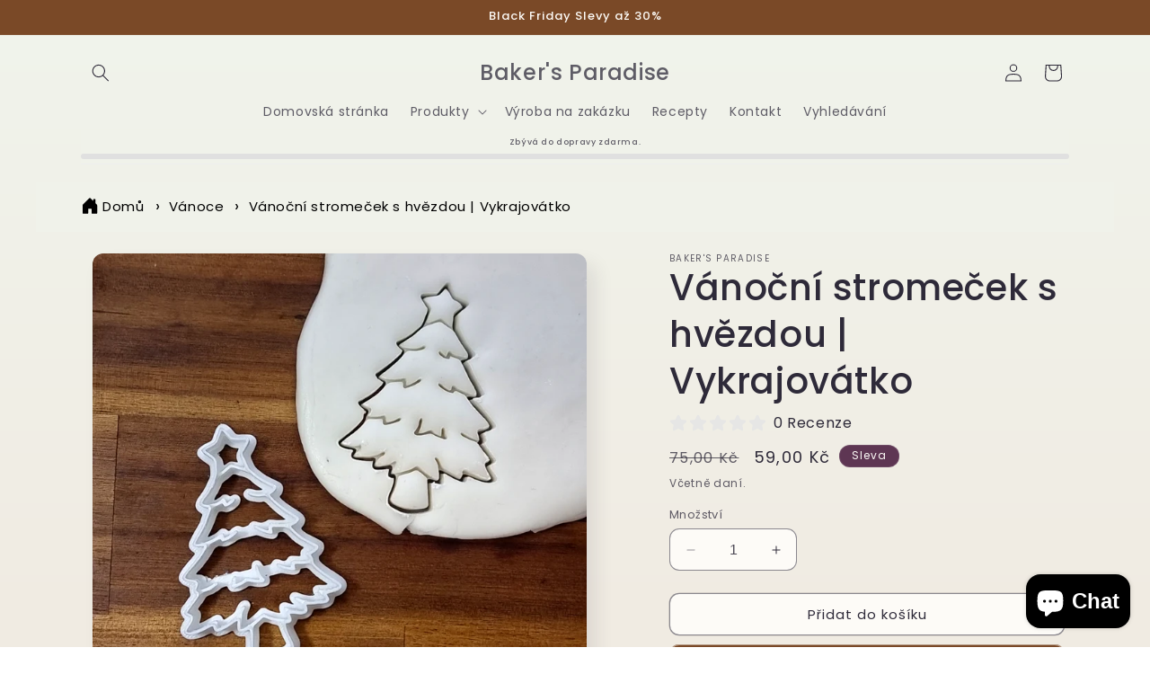

--- FILE ---
content_type: text/javascript
request_url: https://www.bakersparadise.cz/cdn/shop/t/11/assets/global-free-shipping-bar.js?v=161349525334532272121763819938
body_size: 202
content:
function getThreshold(){const bar=document.querySelector("[data-free-shipping-bar]");if(!bar)return 0;const attr=bar.getAttribute("data-free-shipping-threshold"),parsed=parseInt(attr,10);return Number.isFinite(parsed)&&parsed>0?parsed:0}function getLang(){const bar=document.querySelector("[data-free-shipping-bar]");return bar&&bar.getAttribute("data-current-lang")||"en"}function getDoneText(lang){return lang.startsWith("cs")?"M\xE1te n\xE1rok na dopravu zdarma!":lang.startsWith("pl")?"Masz darmow\u0105 dostaw\u0119!":lang.startsWith("de")?"Sie haben kostenlosen Versand!":"You have free shipping!"}function formatMoney(cents,currencyCode,locale){return new Intl.NumberFormat(locale,{style:"currency",currency:currencyCode,minimumFractionDigits:0,maximumFractionDigits:2}).format(cents/100)}function updateGlobalFreeShippingBar(){const bar=document.querySelector("[data-free-shipping-bar]"),textEl=document.querySelector("[data-free-shipping-text]"),fill=document.querySelector("[data-free-shipping-fill]");if(!bar||!fill||!textEl)return;const threshold=getThreshold(),currentLang=getLang();if(threshold===0){fill.style.width="0%";return}fetch("/cart.js?_="+Date.now()).then(r=>r.json()).then(cart=>{const total=cart.total_price,remainingCents=threshold-total;let percentage=total/threshold*100;if(percentage>100&&(percentage=100),percentage<0&&(percentage=0),total>0&&percentage<5&&(percentage=5),total===0&&(percentage=0),fill.style.width=percentage+"%",remainingCents>0){textEl.querySelector("[data-free-shipping-amount]")||restoreBaseText(textEl,currentLang);const amountEl=textEl.querySelector("[data-free-shipping-amount]");amountEl&&(amountEl.textContent=formatMoney(remainingCents,cart.currency,currentLang))}else textEl.textContent=getDoneText(currentLang)}).catch(err=>console.error("[FSB] Error fetching cart:",err))}function restoreBaseText(container,lang){let html="";lang.startsWith("cs")?html="Zb\xFDv\xE1 <span data-free-shipping-amount></span> do dopravy zdarma.":lang.startsWith("pl")?html="Pozosta\u0142o <span data-free-shipping-amount></span> do darmowej dostawy.":lang.startsWith("de")?html="Es fehlen noch <span data-free-shipping-amount></span> bis zum kostenlosen Versand.":html="<span data-free-shipping-amount></span> left for free shipping.",container.innerHTML=html}function initNetworkInterceptors(){const originalFetch=window.fetch;window.fetch=function(){return originalFetch.apply(this,arguments).then(response=>{const url=arguments[0];return typeof url=="string"&&(url.includes("/cart/add")||url.includes("/cart/change")||url.includes("/cart/update"))&&setTimeout(updateGlobalFreeShippingBar,100),response})};const origOpen=XMLHttpRequest.prototype.open;XMLHttpRequest.prototype.open=function(){this.addEventListener("load",function(){this.responseURL&&(this.responseURL.includes("/cart/add")||this.responseURL.includes("/cart/change")||this.responseURL.includes("/cart/update"))&&setTimeout(updateGlobalFreeShippingBar,100)}),origOpen.apply(this,arguments)}}document.addEventListener("DOMContentLoaded",()=>{updateGlobalFreeShippingBar(),initNetworkInterceptors()}),document.addEventListener("cart:updated",updateGlobalFreeShippingBar),document.addEventListener("cart:add",updateGlobalFreeShippingBar);
//# sourceMappingURL=/cdn/shop/t/11/assets/global-free-shipping-bar.js.map?v=161349525334532272121763819938
